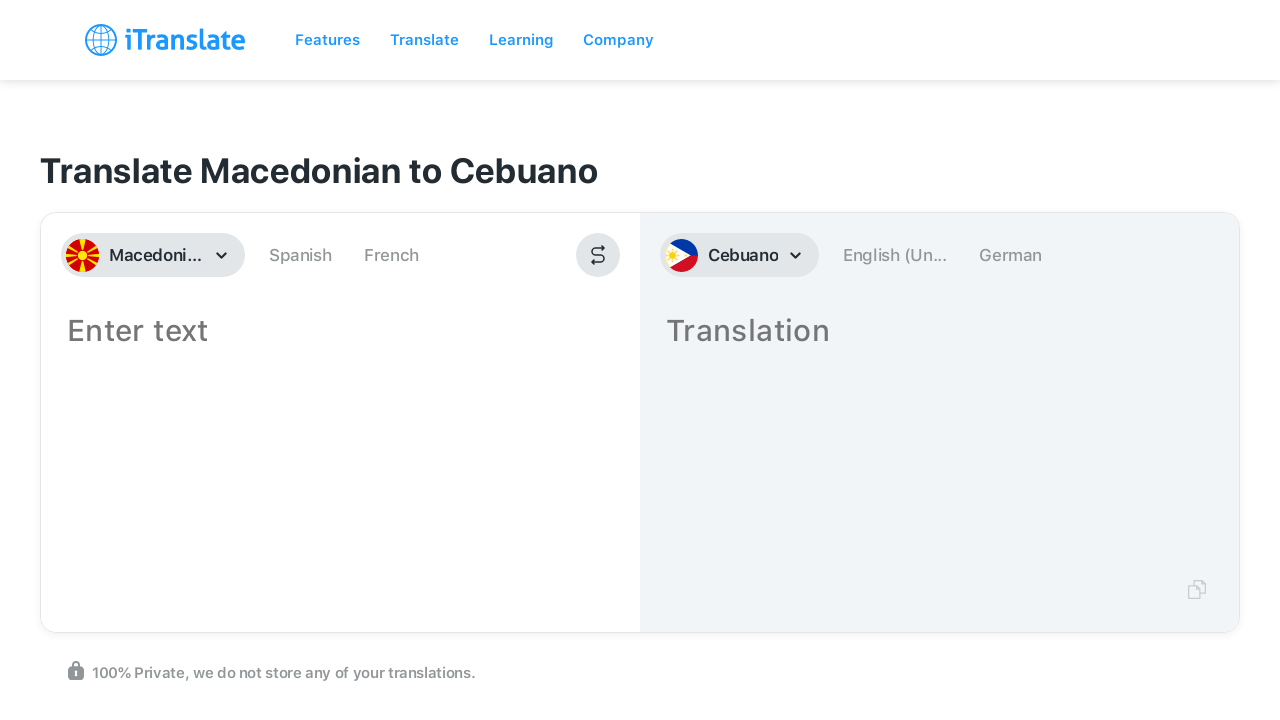

--- FILE ---
content_type: image/svg+xml
request_url: https://itranslate-webapp-production.web.app/images/mk.svg
body_size: 99
content:
<?xml version="1.0" encoding="UTF-8"?>
<svg width="180px" height="180px" viewBox="0 0 180 180" version="1.1" xmlns="http://www.w3.org/2000/svg" xmlns:xlink="http://www.w3.org/1999/xlink">
    <!-- Generator: Sketch 61 (89581) - https://sketch.com -->
    <title>Overrides/Languages/mk</title>
    <desc>Created with Sketch.</desc>
    <defs>
        <circle id="path-1" cx="90" cy="90" r="90"></circle>
    </defs>
    <g id="Overrides/Languages/mk" stroke="none" stroke-width="1" fill="none" fill-rule="evenodd">
        <g id="mk">
            <mask id="mask-2" fill="white">
                <use xlink:href="#path-1"></use>
            </mask>
            <use id="Mask" fill="#DE2910" xlink:href="#path-1"></use>
            <g id="Shapes" mask="url(#mask-2)">
                <g transform="translate(-90.000000, 0.000000)">
                    <rect id="Rectangle-path" fill="#D20000" x="0" y="0" width="360" height="180"></rect>
                    <g id="Group" stroke-width="1" fill="none">
                        <path d="M0,0 L54,0 L180,86.7857143 L306,0 L360,0 L0,180 L54,180 L180,93.2142857 L306,180 L360,180 L0,0 Z M360,72 L360,108 L0,72 L0,108 L360,72 Z M162,0 L180,77.1428571 L198,0 L162,0 Z M162,180 L180,102.857143 L198,180 L162,180 Z" id="Shape" fill="#FFE600"></path>
                        <circle id="Oval" stroke="#D20000" stroke-width="6.42857143" fill="#FFE600" cx="180" cy="90" r="28.9285714"></circle>
                    </g>
                </g>
            </g>
        </g>
    </g>
</svg>

--- FILE ---
content_type: image/svg+xml
request_url: https://itranslate-webapp-production.web.app/images/ceb.svg
body_size: 640
content:
<?xml version="1.0" encoding="UTF-8"?>
<svg width="180px" height="180px" viewBox="0 0 180 180" version="1.1" xmlns="http://www.w3.org/2000/svg" xmlns:xlink="http://www.w3.org/1999/xlink">
    <!-- Generator: Sketch 61 (89581) - https://sketch.com -->
    <title>Overrides/Languages/ceb</title>
    <desc>Created with Sketch.</desc>
    <defs>
        <circle id="path-1" cx="90" cy="90" r="90"></circle>
        <path d="M360,0 L360,180 L0,180 L0,0 L360,0 Z M155.884572,90 L0,180 L0,0" id="path-3"></path>
    </defs>
    <g id="Overrides/Languages/ceb" stroke="none" stroke-width="1" fill="none" fill-rule="evenodd">
        <g id="ceb">
            <mask id="mask-2" fill="white">
                <use xlink:href="#path-1"></use>
            </mask>
            <use id="Mask" fill="#FFFFFF" xlink:href="#path-1"></use>
            <g id="Shapes" mask="url(#mask-2)">
                <g transform="translate(-16.000000, 0.000000)">
                    <g id="Overrides/Options/Outlines/ceb" transform="translate(16.000000, 0.000000)" stroke-width="3">
                        <circle id="Outline" stroke="#FED200" cx="90" cy="90" r="88.5"></circle>
                    </g>
                    <g id="Rectangle-path-+-Rectangle-path" stroke-width="1" fill-rule="evenodd" transform="translate(1.000000, 0.000000)">
                        <mask id="mask-4" fill="white">
                            <use xlink:href="#path-3"></use>
                        </mask>
                        <use id="Mask" fill="#0038A8" xlink:href="#path-3"></use>
                        <rect id="Rectangle-path" fill="#D10F23" mask="url(#mask-4)" x="0" y="90" width="360" height="90"></rect>
                    </g>
                    <g id="Group" stroke-width="1" fill-rule="evenodd" transform="translate(0.000000, 10.000000)">
                        <circle id="Oval" fill="#FCD116" cx="57" cy="80" r="18"></circle>
                        <g id="j" transform="translate(19.000000, 42.000000)" fill="#FCD116">
                            <g id="i" transform="translate(0.000000, 4.000000)">
                                <g id="h" transform="translate(0.000000, 26.000000)">
                                    <polygon id="Shape" points="0 8 2.33744726 10.3374473 38 8 2.33744726 5.66255274"></polygon>
                                    <polygon id="g" points="4.00000096 12.476185 5.90742585 14.3836099 38 8"></polygon>
                                    <g id="g-link" transform="translate(21.000000, 4.000000) scale(1, -1) translate(-21.000000, -4.000000) translate(4.000000, 0.000000)">
                                        <polygon id="g" points="9.64677838e-07 4.47618496 1.90742585 6.38360985 34 0"></polygon>
                                    </g>
                                </g>
                                <g id="h-link" transform="translate(24.564971, 20.564971) rotate(45.000000) translate(-24.564971, -20.564971) translate(5.564971, 12.564971)">
                                    <g id="h">
                                        <polygon id="Shape" points="0 8 2.33744726 10.3374473 38 8 2.33744726 5.66255274"></polygon>
                                        <polygon id="g" points="4.00000096 12.476185 5.90742585 14.3836099 38 8"></polygon>
                                        <g id="g-link" transform="translate(21.000000, 4.000000) scale(1, -1) translate(-21.000000, -4.000000) translate(4.000000, 0.000000)">
                                            <polygon id="g" points="9.64677838e-07 4.47618496 1.90742585 6.38360985 34 0"></polygon>
                                        </g>
                                    </g>
                                </g>
                            </g>
                            <g id="i-link" transform="translate(51.000000, 22.000000) rotate(90.000000) translate(-51.000000, -22.000000) translate(29.000000, 1.000000)">
                                <g id="i">
                                    <g id="h" transform="translate(0.000000, 26.000000)">
                                        <polygon id="Shape" points="0 8 2.33744726 10.3374473 38 8 2.33744726 5.66255274"></polygon>
                                        <polygon id="g" points="4.00000096 12.476185 5.90742585 14.3836099 38 8"></polygon>
                                        <g id="g-link" transform="translate(21.000000, 4.000000) scale(1, -1) translate(-21.000000, -4.000000) translate(4.000000, 0.000000)">
                                            <polygon id="g" points="9.64677838e-07 4.47618496 1.90742585 6.38360985 34 0"></polygon>
                                        </g>
                                    </g>
                                    <g id="h-link" transform="translate(24.564971, 20.564971) rotate(45.000000) translate(-24.564971, -20.564971) translate(5.564971, 12.564971)">
                                        <g id="h">
                                            <polygon id="Shape" points="0 8 2.33744726 10.3374473 38 8 2.33744726 5.66255274"></polygon>
                                            <polygon id="g" points="4.00000096 12.476185 5.90742585 14.3836099 38 8"></polygon>
                                            <g id="g-link" transform="translate(21.000000, 4.000000) scale(1, -1) translate(-21.000000, -4.000000) translate(4.000000, 0.000000)">
                                                <polygon id="g" points="9.64677838e-07 4.47618496 1.90742585 6.38360985 34 0"></polygon>
                                            </g>
                                        </g>
                                    </g>
                                </g>
                            </g>
                        </g>
                        <g id="j-link" transform="translate(59.000000, 95.000000) rotate(180.000000) translate(-59.000000, -95.000000) translate(23.000000, 72.000000)" fill="#FCD116">
                            <g id="j">
                                <g id="i" transform="translate(0.000000, 4.000000)">
                                    <g id="h" transform="translate(0.000000, 26.000000)">
                                        <polygon id="Shape" points="0 8 2.33744726 10.3374473 38 8 2.33744726 5.66255274"></polygon>
                                        <polygon id="g" points="4.00000096 12.476185 5.90742585 14.3836099 38 8"></polygon>
                                        <g id="g-link" transform="translate(21.000000, 4.000000) scale(1, -1) translate(-21.000000, -4.000000) translate(4.000000, 0.000000)">
                                            <polygon id="g" points="9.64677838e-07 4.47618496 1.90742585 6.38360985 34 0"></polygon>
                                        </g>
                                    </g>
                                    <g id="h-link" transform="translate(24.564971, 20.564971) rotate(45.000000) translate(-24.564971, -20.564971) translate(5.564971, 12.564971)">
                                        <g id="h">
                                            <polygon id="Shape" points="0 8 2.33744726 10.3374473 38 8 2.33744726 5.66255274"></polygon>
                                            <polygon id="g" points="4.00000096 12.476185 5.90742585 14.3836099 38 8"></polygon>
                                            <g id="g-link" transform="translate(21.000000, 4.000000) scale(1, -1) translate(-21.000000, -4.000000) translate(4.000000, 0.000000)">
                                                <polygon id="g" points="9.64677838e-07 4.47618496 1.90742585 6.38360985 34 0"></polygon>
                                            </g>
                                        </g>
                                    </g>
                                </g>
                                <g id="i-link" transform="translate(51.000000, 22.000000) rotate(90.000000) translate(-51.000000, -22.000000) translate(29.000000, 1.000000)">
                                    <g id="i">
                                        <g id="h" transform="translate(0.000000, 26.000000)">
                                            <polygon id="Shape" points="0 8 2.33744726 10.3374473 38 8 2.33744726 5.66255274"></polygon>
                                            <polygon id="g" points="4.00000096 12.476185 5.90742585 14.3836099 38 8"></polygon>
                                            <g id="g-link" transform="translate(21.000000, 4.000000) scale(1, -1) translate(-21.000000, -4.000000) translate(4.000000, 0.000000)">
                                                <polygon id="g" points="9.64677838e-07 4.47618496 1.90742585 6.38360985 34 0"></polygon>
                                            </g>
                                        </g>
                                        <g id="h-link" transform="translate(24.564971, 20.564971) rotate(45.000000) translate(-24.564971, -20.564971) translate(5.564971, 12.564971)">
                                            <g id="h">
                                                <polygon id="Shape" points="0 8 2.33744726 10.3374473 38 8 2.33744726 5.66255274"></polygon>
                                                <polygon id="g" points="4.00000096 12.476185 5.90742585 14.3836099 38 8"></polygon>
                                                <g id="g-link" transform="translate(21.000000, 4.000000) scale(1, -1) translate(-21.000000, -4.000000) translate(4.000000, 0.000000)">
                                                    <polygon id="g" points="9.64677838e-07 4.47618496 1.90742585 6.38360985 34 0"></polygon>
                                                </g>
                                            </g>
                                        </g>
                                    </g>
                                </g>
                            </g>
                        </g>
                        <g transform="translate(0.961524, 0.000000)" fill="#FCD116">
                            <g id="s" transform="translate(117.923048, 70.000000)">
                                <polygon id="t" points="20 10 13.236068 12.351142 13.09017 19.510566 8.763932 13.804226 1.90983 15.877852 6 10"></polygon>
                                <g id="t-link" transform="translate(10.000000, 5.000000) scale(1, -1) translate(-10.000000, -5.000000) ">
                                    <polygon id="t" points="20 0 13.236068 2.351142 13.09017 9.510566 8.763932 3.804226 1.90983 5.877852 6 0"></polygon>
                                </g>
                            </g>
                            <g id="s-link" transform="translate(14.500000, 144.951905) rotate(120.000000) translate(-14.500000, -144.951905) translate(3.500000, 134.951905)">
                                <g id="s" transform="translate(1.923048, 0.000000)">
                                    <polygon id="t" points="20 10 13.236068 12.351142 13.09017 19.510566 8.763932 13.804226 1.90983 15.877852 6 10"></polygon>
                                    <g id="t-link" transform="translate(10.000000, 5.000000) scale(1, -1) translate(-10.000000, -5.000000) ">
                                        <polygon id="t" points="20 0 13.236068 2.351142 13.09017 9.510566 8.763932 3.804226 1.90983 5.877852 6 0"></polygon>
                                    </g>
                                </g>
                            </g>
                            <g id="s-link" transform="translate(14.500000, 15.048095) rotate(240.000000) translate(-14.500000, -15.048095) translate(3.500000, 5.048095)">
                                <g id="s" transform="translate(1.923048, 0.000000)">
                                    <polygon id="t" points="20 10 13.236068 12.351142 13.09017 19.510566 8.763932 13.804226 1.90983 15.877852 6 10"></polygon>
                                    <g id="t-link" transform="translate(10.000000, 5.000000) scale(1, -1) translate(-10.000000, -5.000000) ">
                                        <polygon id="t" points="20 0 13.236068 2.351142 13.09017 9.510566 8.763932 3.804226 1.90983 5.877852 6 0"></polygon>
                                    </g>
                                </g>
                            </g>
                        </g>
                    </g>
                </g>
            </g>
        </g>
    </g>
</svg>